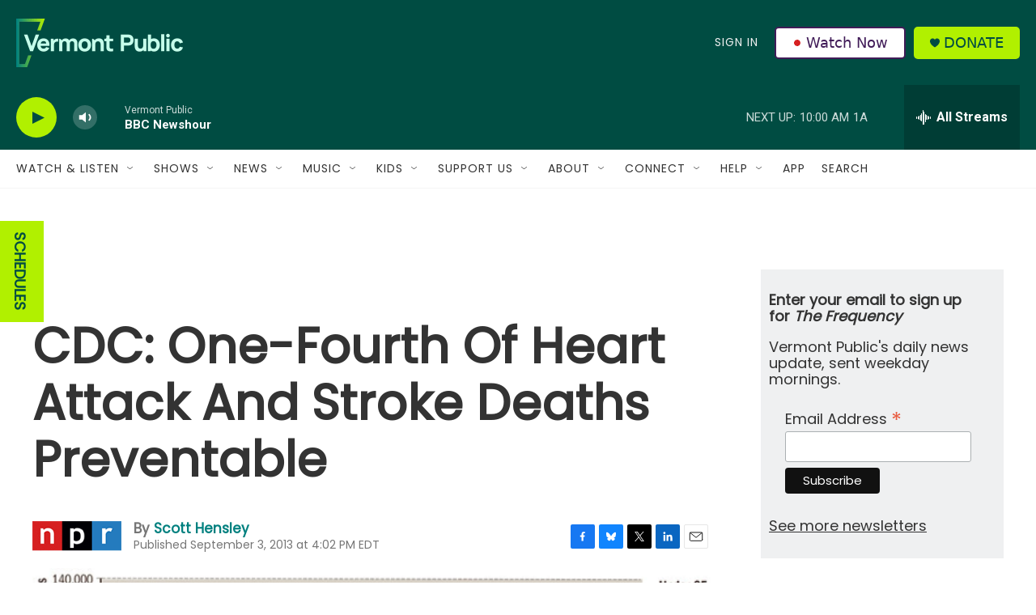

--- FILE ---
content_type: text/html; charset=utf-8
request_url: https://www.google.com/recaptcha/api2/aframe
body_size: 267
content:
<!DOCTYPE HTML><html><head><meta http-equiv="content-type" content="text/html; charset=UTF-8"></head><body><script nonce="w59rDBdxTImN9m76sHqDbg">/** Anti-fraud and anti-abuse applications only. See google.com/recaptcha */ try{var clients={'sodar':'https://pagead2.googlesyndication.com/pagead/sodar?'};window.addEventListener("message",function(a){try{if(a.source===window.parent){var b=JSON.parse(a.data);var c=clients[b['id']];if(c){var d=document.createElement('img');d.src=c+b['params']+'&rc='+(localStorage.getItem("rc::a")?sessionStorage.getItem("rc::b"):"");window.document.body.appendChild(d);sessionStorage.setItem("rc::e",parseInt(sessionStorage.getItem("rc::e")||0)+1);localStorage.setItem("rc::h",'1769004108573');}}}catch(b){}});window.parent.postMessage("_grecaptcha_ready", "*");}catch(b){}</script></body></html>